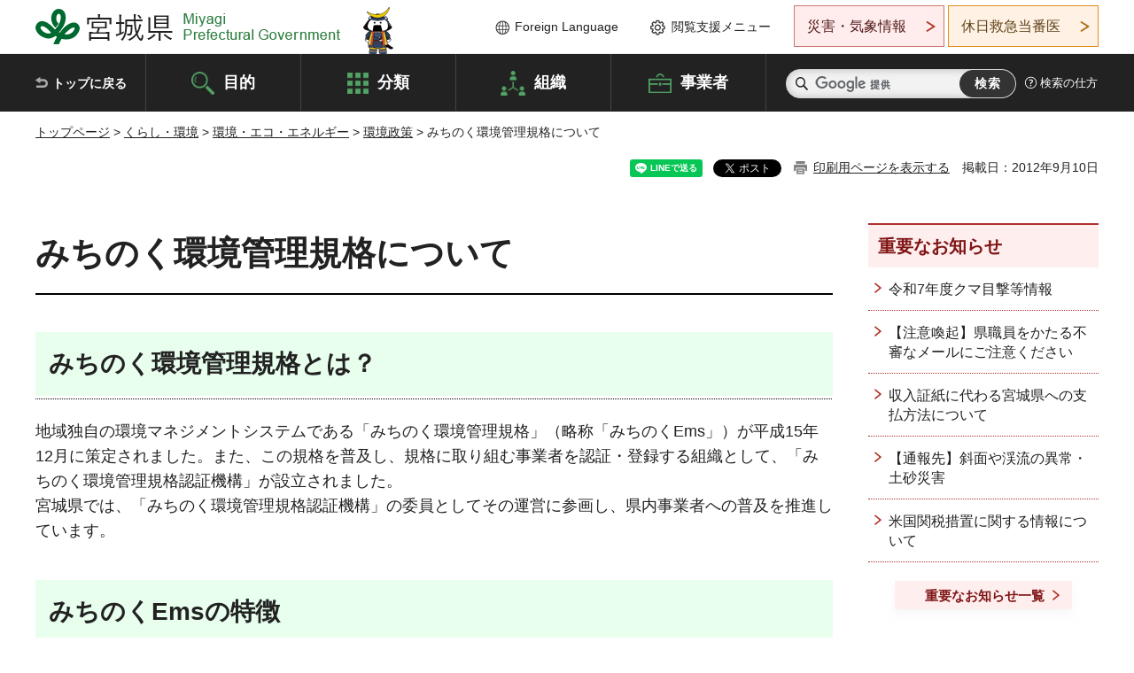

--- FILE ---
content_type: text/html
request_url: https://www.pref.miyagi.jp/soshiki/kankyo-s/mitinokuindex.html
body_size: 30880
content:
<!doctype html>
<html lang="ja" xmlns:og="http://ogp.me/ns#" xmlns:fb="http://www.facebook.com/2008/fbml">
<head>
<meta charset="UTF-8">

<title>みちのく環境管理規格について - 宮城県公式ウェブサイト</title>

<meta property="og:title" content="みちのく環境管理規格について">
<meta property="og:type" content="article">
<meta property="og:description" content="">
<meta property="og:url" content="https://www.pref.miyagi.jp/soshiki/kankyo-s/mitinokuindex.html">
<meta property="og:image" content="https://www.pref.miyagi.jp/shared/images/sns/logo.jpg">
<meta property="og:site_name" content="宮城県">
<meta property="og:locale" content="ja_JP">
<meta name="author" content="宮城県">
<meta name="viewport" content="width=device-width, maximum-scale=3.0">
<meta name="format-detection" content="telephone=no">
<meta name="page_id" content="12949">
<link href="/shared/style/default.css" rel="stylesheet" type="text/css" media="all">
<link href="/shared/style/layout.css" rel="stylesheet" type="text/css" media="all">
<link href="/shared/templates/free/style/edit.css" rel="stylesheet" type="text/css" media="all">
<link href="/shared/style/tablet.css" rel="stylesheet" media="only screen and (min-width : 641px) and (max-width : 980px)" type="text/css" id="tmp_tablet_css" class="mc_css">
<link href="/shared/style/smartphone.css" rel="stylesheet" media="only screen and (max-width : 640px)" type="text/css" class="mc_css">
<link href="/shared/templates/free/style/edit_sp.css" rel="stylesheet" media="only screen and (max-width : 640px)" type="text/css" class="mc_css">
<link href="/shared/images/favicon/favicon.ico" rel="shortcut icon" type="image/vnd.microsoft.icon">
<link href="/shared/images/favicon/apple-touch-icon-precomposed.png" rel="apple-touch-icon-precomposed">
<script src="/shared/js/jquery.js"></script>
<script src="/shared/js/setting.js"></script>
<script src="/shared/js/page_print.js"></script>
<script src="/shared/js/readspeaker.js"></script>
<script src="/shared/js/gtag.js"></script>




</head>
<body class="format_free no_javascript">

<noscript><iframe src="https://www.googletagmanager.com/ns.html?id=GTM-PS9C6B9" height="0" width="0" style="display:none;visibility:hidden" title="Google Tag Manager"></iframe></noscript>

<div id="fb-root"></div>
<script async defer crossorigin="anonymous" src="https://connect.facebook.net/ja_JP/sdk.js#xfbml=1&version=v12.0"></script>
<script src="/shared/js/init.js"></script>
<div id="tmp_wrapper">
<noscript>
<p>このサイトではJavaScriptを使用したコンテンツ・機能を提供しています。JavaScriptを有効にするとご利用いただけます。</p>
</noscript>
<p><a href="#tmp_honbun" class="skip">本文へスキップします。</a></p>

<header id="tmp_header">
<div class="container">
<div id="tmp_hlogo">
<p><a href="/index.html"><span>宮城県 Miyagi Prefectural Government</span></a></p>
</div>
<ul id="tmp_hnavi_s">
	<li id="tmp_hnavi_lmenu"><a href="https://miyagi-bousai.my.salesforce-sites.com/">災害・気象情報</a></li>
	<li id="tmp_hnavi_mmenu"><a href="javascript:void(0);">閲覧支援</a></li>
	<li id="tmp_hnavi_rmenu"><a href="javascript:void(0);">検索メニュー</a></li>
</ul>
<div id="tmp_means">
<div id="tmp_setting">
<ul>
	<li class="func_language"><a href="/soshiki/kohou/foreign.html" lang="en">Foreign Language</a></li>
	<li class="func_browser"><a href="javascript:void(0);">閲覧支援メニュー</a>
	<div class="support_dropdown">
	<ul>
		<li id="readspeaker_button1" class="func_read rs_skip"><a accesskey="L" href="//app-eas.readspeaker.com/cgi-bin/rsent?customerid=9180&amp;lang=ja_jp&amp;readid=tmp_main,tmp_update&amp;url=" onclick="readpage(this.href, 'tmp_readspeaker'); return false;" rel="nofollow" class="rs_href">音声読み上げ</a></li>
		<li class="func_fsize"><a href="/moji.html">文字サイズ・色合い変更</a></li>
		<li class="func_fclose">
		<p class="close_btn_sub"><a href="javascript:void(0);"><span>閉じる</span></a></p>
		</li>
	</ul>
	</div>
	</li>
</ul>
</div>
<div class="emergency_aside">
<ul>
	<li class="link_emergency"><a href="https://miyagi-bousai.my.salesforce-sites.com/">災害・気象情報</a>
	<div class="disaster_dropdown">
	<div class="disaster_outer">
	<div class="disaster_inner">
	<div class="disaster_ttl">
	<p class="disaster_label">宮城県災害・気象情報</p>
	</div>
	<div class="disaster_row">
	<div class="disaster_entries">
	<div class="entries_box"><!--entries_box--></div>
	</div>
	<div class="disaster_parameter">
	<p><a href="https://miyagi-bousai.my.salesforce-sites.com/">宮城県防災情報<br>
	ポータルサイト</a></p>
	</div>
	</div>
	</div>
	<p class="close_btn_sub"><a href="javascript:void(0);"><span>閉じる</span></a></p>
	</div>
	</div>
	</li>
	<li id="tmp_link_safety_btn" class="link_safety"><a href="http://www.mmic.or.jp/holidoc/">休日救急当番医</a></li>
</ul>
</div>
</div>
</div>
</header>
<div id="tmp_sma_menu">
<div id="tmp_sma_lmenu" class="wrap_sma_sch">
<div id="tmp_sma_emergency"></div>
<p class="close_btn"><a href="javascript:void(0);"><span>閉じる</span></a></p>
</div>
<div id="tmp_sma_mmenu" class="wrap_sma_sch">
<div id="tmp_sma_func"></div>
<p class="close_btn"><a href="javascript:void(0);"><span>閉じる</span></a></p>
</div>
<div id="tmp_sma_rmenu" class="wrap_sma_sch">
<div id="tmp_sma_cnavi">
<div class="sma_wrap">
<div class="container">
<div id="tmp_sma_purpose">
<div id="tmp_sma_purpose_ttl">
<p>目的から探す</p>
</div>
<div id="tmp_sma_purpose_cnt">
<ul>
	<li class="list1"><a href="/life/sub/3/index.html"><span>助成・融資・支援</span></a></li>
	<li class="list2"><a href="/life/sub/5/index.html"><span>申請・手続き</span></a></li>
	<li class="list3"><a href="/life/sub/8/index.html"><span>資格・試験</span></a></li>
	<li class="list4"><a href="/life/sub/10/index.html"><span>施設</span></a></li>
	<li class="list5"><a href="/life/sub/6/index.html"><span>許認可・届出</span></a></li>
	<li class="list6"><a href="/life/sub/11/index.html"><span>計画・施策</span></a></li>
	<li class="list7"><a href="/life/sub/13/index.html"><span>条例・制度</span></a></li>
	<li class="list8"><a href="/cgi-bin/event_cal_multi/calendar.cgi?type=2"><span>イベント・会議・募集</span></a></li>
	<li class="list10"><a href="/soshiki/toukei/toukei-link.html"><span>統計情報</span></a></li>
	<li class="list11"><a href="/soshiki/jyoho/digimch2.html"><span>デジタルみやぎ</span></a></li>
	<li class="list9"><a href="/site/gyoseisabisu/soudan-index.html"><span>相談窓口</span></a></li>
	<li class="list12"><a href="/site/gyoseisabisu/list1840.html"><span>パブリックコメント</span></a></li>
</ul>
</div>
</div>
<div id="classify_load"></div>
<div class="search_by_mb">
<ul>
	<li><a href="/soshiki/index.html">組織から探す</a></li>
	<li><a href="/site/jigyousha/index.html">事業者の方へ</a></li>
</ul>
</div>
<div class="big_banner_block">
<div class="big_banner">
<div class="big_banner_cnt">
<div class="big_banner_img">
<p><img alt="MIYAGI＋iRO 宮城十色" height="136" src="/shared/images/icon/miyagi_img.png" width="623"></p>
</div>
<div class="big_banner_link">
<p><a href="/site/miyagitoiro/index.html"><span class="show_row_sp">自然や歴史・文化から、<br>
食や暮らしに至るまで。</span> <span class="show_row_sp">あなたにとってきっとプラスになる、<br>
色とりどりの出会いがここにはあります。</span></a></p>
</div>
</div>
</div>
</div>
<div class="progress_mb">
<p><a href="/site/progress_miyagi/index.html"><span class="progress_txt_lg">PROGRESS MIYAGI</span> <span class="progress_txt_sm">富県躍進！持続可能な未来のための</span> <span class="progress_txt_md">8つの「つくる」</span></a></p>
</div>
</div>
</div>
</div>
<p class="close_btn"><a href="javascript:void(0);"><span>閉じる</span></a></p>
</div>
</div>


<div id="tmp_gnavi">
<div class="container">
<nav class="gnavi">
<ul>
	<li class="glist1"><a href="/index.html">トップに戻る</a></li>
	<li class="glist2"><a href="/purpose/index.html">目的</a></li>
	<li class="glist3"><a href="/life/index.html">分類</a></li>
	<li class="glist4"><a href="/soshiki/index.html">組織</a></li>
	<li class="glist5"><a href="/site/jigyousha/index.html">事業者</a></li>
</ul>
</nav>
<div class="region_search">
<div class="search_main">
<div class="search_col">
<div id="tmp_search">
<form action="/search/result.html" id="tmp_gsearch" name="tmp_gsearch">
<div class="wrap_sch_box">
<p class="sch_ttl"><label for="tmp_query">サイト内検索</label></p>
<p class="sch_box"><input id="tmp_query" name="q" size="31" type="text"></p>
</div>
<div class="wrap_sch_box">
<p class="sch_btn"><input id="tmp_func_sch_btn" name="sa" type="submit" value="検索"></p>
<p id="tmp_sma_search_hidden"><input name="cx" type="hidden" value="012929880180916967553:uytuafkv600"> <input name="ie" type="hidden" value="UTF-8"> <input name="cof" type="hidden" value="FORID:9"></p>
</div>
</form>
</div>
</div>
</div>
<div class="search_right">
<div class="how_to_search">
<p><a href="/search/shikata.html">検索の仕方</a></p>
</div>
</div>
</div>
</div>
</div>

<div id="tmp_wrapper2" class="container">
<div id="tmp_wrap_navigation">
<div id="tmp_pankuzu">
<p><a href="/index.html">トップページ</a> &gt; <a href="/life/1/index.html">くらし・環境</a> &gt; <a href="/life/1/2/index.html">環境・エコ・エネルギー</a> &gt; <a href="/life/1/2/10/index.html">環境政策</a> &gt; みちのく環境管理規格について</p>
</div>
<div id="tmp_wrap_custom_update">
<div id="tmp_custom_update">

<div id="tmp_social_plugins"><div class="social_media_btn line_btn">
<div data-lang="ja" data-type="share-a" data-ver="3" data-url="https://www.pref.miyagi.jp/soshiki/kankyo-s/mitinokuindex.html" data-color="default" data-size="small" data-count="false" style="display: none;" class="line-it-button"></div>
<script src="https://www.line-website.com/social-plugins/js/thirdparty/loader.min.js" async="async" defer="defer"></script>
</div><div class="social_media_btn facebook_btn">
<div data-href="https://www.pref.miyagi.jp/soshiki/kankyo-s/mitinokuindex.html" data-layout="button" data-size="small" data-mobile-iframe="true" class="fb-share-button"><a target="_blank" href="https://www.facebook.com/sharer/sharer.php?u=https%3A%2F%2Fdevelopers.facebook.com%2Fdocs%2Fplugins%2F&amp;src=sdkpreparse" class="fb-xfbml-parse-ignore">シェア</a></div>
</div><div class="social_media_btn twitter_btn">
<a href="https://twitter.com/share?ref_src=twsrc%5Etfw" data-show-count="false" data-url="https://www.pref.miyagi.jp/soshiki/kankyo-s/mitinokuindex.html" data-text="みちのく環境管理規格について" data-lang="ja" class="twitter-share-button">ツイート</a><script async src="https://platform.twitter.com/widgets.js" charset="utf-8"></script>
</div></div>
<p id="tmp_print"></p>
<p id="tmp_update">掲載日：2012年9月10日</p>

</div>
</div>
</div>
<div id="tmp_wrap_main" class="column_rnavi">
<div id="tmp_main">
<div class="wrap_col_main">
<div class="col_main">
<p id="tmp_honbun" class="skip rs_skip">ここから本文です。</p>
<div id="tmp_readspeaker" class="rs_preserve rs_skip rs_splitbutton rs_addtools rs_exp"></div>
<div id="tmp_contents">



<h1>みちのく環境管理規格について</h1>
<h2 style="text-align: left;">みちのく環境管理規格とは？</h2>
<p>地域独自の環境マネジメントシステムである「みちのく環境管理規格」（略称「みちのくEms」）が平成15年12月に策定されました。また、この規格を普及し、規格に取り組む事業者を認証・登録する組織として、「みちのく環境管理規格認証機構」が設立されました。<br>
宮城県では、「みちのく環境管理規格認証機構」の委員としてその運営に参画し、県内事業者への普及を推進しています。</p>
<h2>みちのくEmsの特徴</h2>
<p>「みちのくEms」は、中小規模の事業者でも比較的容易に取り組むことのできる環境マネジメントシステムで、その特徴は次のとおりです。</p>
<ul>
	<li>ISO14001環境マネジメントシステムを基本にしながら費用や人的・時間的負担の少ない、平易で取り組みやすいシステムとなっている。</li>
	<li>説明会・構築講座の開催、評価員（アドバイザー）の派遣等、取得事業者への一貫したサポートにより事業者の取組を支援する。</li>
	<li>評価、審査体制の確立や客観性の高い判定委員会による判定などにより、信頼性の高い認証を行う。</li>
</ul>
<h2>建設工事入札参加資格審査の主観的事項への加点等</h2>
<p>「宮城県建設工事に係る競争入札の参加登録等に関する規程」において、平成21年度から「みちのくEms認証取得事業者」に対する主観的事項の加点が,5点から10点になりました。（※「建設関連業務に係る競争入札の参加登録等に関する規程」については平成22年度から適用されます。）<br>
また、「宮城県建設工事総合評価落札方式（標準型・簡易型）」においても平成21年度から「みちのくEms認証取得事業者」には1点が加点されることとなりました。</p>
<h2>お問い合わせ</h2>
<p>「みちのくEms」及び認証機構の詳細は、認証機構の事務局である「NPO法人環境会議所東北」にお問い合わせください。<br>
<a href="http://www.kk-tohoku.or.jp/ems/">みちのく環境管理規格認証機構（外部サイトへリンク）</a><br>
NPO法人環境会議所東北<br>
〒981-3121<br>
宮城県仙台市泉区上谷刈3-10-6<br>
TEL：022-218-0761<br>
FAX：022-375-7797</p>


<ul id="tag_list" class="tag_list">
	<li ><a href="/cgi-bin/tag/tag.cgi?tag_id=70102">条例・制度(環境・エコ・エネルギー)</a></li>
</ul>




</div>
<div id="tmp_inquiry">
<div id="tmp_inquiry_ttl">
<p>お問い合わせ先</p>
</div>
<div id="tmp_inquiry_cnt">
<form method="post" action="https://www.pref.miyagi.jp/cgi-bin/simple_faq/form.cgi">
<div class="inquiry_parts">
<p>
<a href="/soshiki/kankyo-s/index.html">環境政策課環境計画推進班</a></p>
<p>宮城県仙台市青葉区本町三丁目8番1号13階北側</p>
<p>電話番号：022-211-2663</p>
<p>ファックス番号：022-211-2669</p>
<p class="inquiry_btn"><input value="お問い合わせフォーム" type="submit"></p>
</div>
<p>
<input type="hidden" name="code" value="004002002">
<input type="hidden" name="dept" value="8840:8010:9089:8840:10002:9172:9255:5271:9255:9421:8342:8425:3777:9006:8674:10002:8010:8508:8674:3777:8923:8508:3777:8757:9255">
<input type="hidden" name="page" value="/soshiki/kankyo-s/mitinokuindex.html">
<input type="hidden" name="ENQ_RETURN_MAIL_SEND_FLG" value="1">
<input type="hidden" name="publish_ssl_flg" value="1">
</p>
</form>
</div>
</div>

<div id="tmp_feedback">
<div id="tmp_feedback_ttl">
<p>より良いウェブサイトにするためにみなさまのご意見をお聞かせください</p>
</div>
<div id="tmp_feedback_cnt">
<form action="/cgi-bin/feedback/feedback.cgi" id="feedback" method="post">
<p><input name="page_id" type="hidden" value="12949"> <input name="page_title" type="hidden" value="みちのく環境管理規格について"> <input name="page_url" type="hidden" value="https://www.pref.miyagi.jp/soshiki/kankyo-s/mitinokuindex.html"> <input name="item_cnt" type="hidden" value="2"></p>
<fieldset><legend>このページの情報は役に立ちましたか？</legend>
<p><input id="que1_1" name="item_1" type="radio" value="役に立った"> <label for="que1_1">1：役に立った</label></p>
<p><input id="que1_2" name="item_1" type="radio" value="ふつう"> <label for="que1_2">2：ふつう</label></p>
<p><input id="que1_3" name="item_1" type="radio" value="役に立たなかった"> <label for="que1_3">3：役に立たなかった</label></p>
</fieldset>
<p><input name="label_1" type="hidden" value="質問：このページの情報は役に立ちましたか？"> <input name="nes_1" type="hidden" value="0"> <input name="img_1" type="hidden"> <input name="img_alt_1" type="hidden"> <input name="mail_1" type="hidden" value="0"></p>
<fieldset><legend>このページの情報は見つけやすかったですか？</legend>
<p><input id="que2_1" name="item_2" type="radio" value="見つけやすかった"> <label for="que2_1">1：見つけやすかった</label></p>
<p><input id="que2_2" name="item_2" type="radio" value="ふつう"> <label for="que2_2">2：ふつう</label></p>
<p><input id="que2_3" name="item_2" type="radio" value="見つけにくかった"> <label for="que2_3">3：見つけにくかった</label></p>
</fieldset>
<p><input name="label_2" type="hidden" value="質問：このページの情報は見つけやすかったですか？"> <input name="nes_2" type="hidden" value="0"> <input name="img_2" type="hidden"> <input name="img_alt_2" type="hidden"> <input name="mail_2" type="hidden" value="0"></p>
<p class="submit"><input type="submit" value="送信"></p>
</form>
</div>
</div>

</div>
</div>
<div class="wrap_col_rgt_navi">
<div class="col_rgt_navi">

<div class="rnavi_oshirase">
<div class="oshirase_ttl">
<p>重要なお知らせ</p>
</div>
<div class="oshirase_btn"><a href="/juyo/index.html">重要なお知らせ一覧</a></div>
</div>
<div id="tmp_wrap_recommend" class="rs_preserve">
<div id="tmp_recommend">
<div id="tmp_recommend_ttl">
<p>こちらのページも読まれています</p>
</div>
<div id="tmp_recommend_cnt">&nbsp;</div>
</div>
</div>
<script type="text/javascript" src="/shared/system/js/recommend/recommend.js"></script>


<div class="lnavi_func">
<div class="lnavi_ttl">
<p class="lnavi_cate_sch">同じカテゴリから探す</p>
<p><a href="/life/1/2/10/index.html">環境政策</a></p>
</div>
<div class="lnavi_cnt">
<ul>
<li><a href="/soshiki/junkan/eco-forum.html">エコフォーラム</a></li>
<li><a href="/soshiki/kankyo-s/offppa.html">【企画提案募集】「オフサイトPPA方式による県有施設への太陽光発電設備等導入業務」の企画提案を募集します</a></li>
<li><a href="/soshiki/yakumu/bukai.html">宮城県自然環境保全審議会温泉部会</a></li>
<li><a href="/site/assesu/index.html">環境影響評価について</a></li>
<li><a href="/site/miyagigata/miyagigata5052monitaring.html">モニタリング状況</a></li>
<li><a href="/soshiki/kankyo-s/kankyouzei4.html">「みやぎ環境税」について</a></li>
<li><a href="/soshiki/kankyo-s/furon2022.html">第一種フロン類充塡回収業者登録について</a></li>
<li><a href="/site/miyagigata/index.html">宮城県上工下水一体官民連携運営事業（みやぎ型管理運営方式）</a></li>
<li><a href="/soshiki/kankyo-t/houassess_ichiran.html">環境影響評価実施状況一覧（手続中）</a></li>
<li><a href="/soshiki/kankyo-s/hozenkikin.html">地域環境保全基金</a></li>
<li><a href="/soshiki/kankyo-t/ecodrive-pr.html">エコドライブ推進月間について</a></li>
<li><a href="/site/miyagigata/miyagigata2025.html">契約図書、参考資料、事業開始までの沿革等</a></li>
<li><a href="/soshiki/kankyo-s/zei-setsumei.html">【終了しました】みやぎ環境税の延長に係る県民説明会を開催します</a></li>
<li><a href="/soshiki/kankyo-s/shikama-pv.html">【選定結果公表】県有未利用地を活用した県内需要地への太陽光発電電力供給事業（色麻地区）の企画提案を募集します</a></li>
<li><a href="/soshiki/kankyo-t/link.html">関係機関</a></li>
<li><a href="/soshiki/kankyo-s/zei-setsumei2.html">みやぎ環境税の延長に係る県民説明会を開催します</a></li>
<li><a href="/soshiki/kankyo-s/r7_zerocarbon-ecotown.html">【選定結果公表】令和7年度「みやぎゼロカーボンチャレンジ2050県民会議」エコタウン推進部会運営業務の受託事業者を決定しました</a></li>
<li><a href="/soshiki/kankyo-t/assess-list/hou-huuryoku-17.html">(仮称)京ヶ森風力発電事業</a></li>
<li><a href="/soshiki/kankyo-t/assess-list/jourei-douro-1.html">仙台松島道路4車線化事業</a></li>
<li><a href="/soshiki/kankyo-t/assess-list/sendaimatsushima-zigo.html">仙台松島道路4車線化事業（Ⅵ期）事後調査報告書</a></li>
<li><a href="/soshiki/kankyo-s/ppataiyoukou.html">【企画提案募集】「オンサイトPPA方式による県有施設への太陽光発電設備等導入業務」の企画提案を募集します</a></li>
<li><a href="/soshiki/kankyo-t/index-kankyohairyo.html">事業活動における環境配慮推進ガイドライン</a></li>
<li><a href="/soshiki/kankyo-s/readermain.html">環境教育リーダー制度（環境講師派遣）のご案内</a></li>
<li><a href="/soshiki/haitai/dosyatounoumetatetop.html">土砂等の埋立て等の規制に関する条例</a></li>
<li><a href="/soshiki/kankyo-s/zeb.html">県有施設のZEB化・省エネ化</a></li>
<li><a href="/soshiki/kankyo-s/r7_zero-carbon.html">【選定結果公表】令和7年度「みやぎゼロカーボンチャレンジ2050県民会議」運営等業務の受託事業者を決定しました</a></li>
<li><a href="/soshiki/kankyo-s/senryaku-kaitei.html">【選定結果公表】「みやぎゼロカーボンチャレンジ2050戦略の改訂に関する基礎調査業務」の受託事業者を決定しました</a></li>
<li><a href="/soshiki/kankyo-s/miyagikankyo-e-news.html">みやぎ環境ｅ－ＮＥＷＳの配信のお知らせ</a></li>
<li><a href="/soshiki/kankyo-s/h31-sumaenekurabu.html">みやぎスマエネ倶楽部の入会者を募集します</a></li>
<li><a href="/soshiki/kankyo-s/application-release.html">【選定結果公表】「次期環境配慮行動促進アプリケーション導入手配及び保守等業務」の受託事業者を決定しました</a></li>
<li><a href="/soshiki/kankyo-t/assess-list/assesu_takahinatayamatinetu_hairyosyo.html">高日向山地域地熱発電計画(仮称)</a></li>
<li><a href="/soshiki/kankyo-s/eesprograms.html">令和7年度版みやぎ環境教育支援プログラム集（小学生向け）</a></li>
<li><a href="/soshiki/nosonshin/sounding.html">【調査結果公表】県有ため池の貸付による県内需要地への太陽光発電電力供給事業に係るサウンディング型市場調査を実施します</a></li>
<li><a href="/soshiki/kankyo-s/r04eic.html">環境産業コーディネーターが伺います！</a></li>
<li><a href="/soshiki/haitai/dosya-jourei.html">土砂等の埋立て等の規制に関する条例</a></li>
<li><a href="/soshiki/kankyo-s/ecochalle.html">【選定結果公表】「令和7年度環境配慮行動促進アプリ運営業務」の受託事業者を決定しました</a></li>
<li><a href="/soshiki/kankyo-s/m0cc-portal.html">【選定結果公表】「みやぎゼロカーボンチャレンジ2050」ポータルサイト運営業務の受託事業者を決定しました</a></li>
<li><a href="/soshiki/kankyo-t/houasesu-ichiran-shuuryoutou.html">環境影響評価実施状況一覧（手続終了、事業廃止等）</a></li>
<li><a href="/soshiki/kankyo-t/assess-list/jourei-tochi-1-1.html">(仮称)富谷市成田二期北土地区画整理事業</a></li>
<li><a href="/soshiki/kankyo-s/pv-ss.html">「県有未利用地の貸付による県内需要地への電力供給事業に係るサウンディング型市場調査」を実施します</a></li>
<li><a href="/soshiki/kankyo-s/furon-houkoku.html">フロン類の充填回収量報告について</a></li>
<li><a href="/site/meic/index.html">ようこそ環境情報センターへ</a></li>
<li><a href="/soshiki/kankyo-t/assess-list/hou-huuryoku-13.html">(仮称)福島北風力発電事業</a></li>
<li><a href="/soshiki/kankyo-t/assess-list/jourei-sanpai-1.html">新産業廃棄物最終処分場整備事業</a></li>
<li><a href="/soshiki/kankyo-t/assess-list/assesu_saisyusyobunnzyo_houhousyo.html">新産業廃棄物最終処分場整備事業環境影響評価方法書及び要約書</a></li>
<li><a href="/soshiki/kankyo-t/assess-list/assesu_saisyusyobunnzyo_hyoukasyo.html">新産業廃棄物最終処分場整備事業環境影響評価書及び要約書</a></li>
<li><a href="/soshiki/kankyo-t/assess-list/hou-taiyoukou-1.html">CS宮城やくらいGC太陽光発電事業</a></li>
<li><a href="/soshiki/kankyo-t/assess-list/hou-huuryoku-5.html">(仮称)白石越河風力発電事業</a></li>
<li><a href="/soshiki/kankyo-t/assess-list/jyunbisyo-syobunzyo.html">新産業廃棄物最終処分場整備事業環境影響評価準備書及び要約書</a></li>
<li><a href="/soshiki/kankyo-t/assess-list/jourei-karyoku-3.html">G-Bio石巻須江発電事業</a></li>
</ul>
</div>
</div>

</div>
</div>
</div>

<div id="tmp_purpose">
<div id="tmp_purpose_ttl">
<p>目的から探す</p>
</div>
<div id="tmp_purpose_cnt">
<ul>
	<li class="list1"><a href="/life/sub/3/index.html"><span>助成・融資・支援</span></a></li>
	<li class="list2"><a href="/life/sub/5/index.html"><span>申請・手続き</span></a></li>
	<li class="list3"><a href="/life/sub/8/index.html"><span>資格・試験</span></a></li>
	<li class="list4"><a href="/life/sub/10/index.html"><span>施設</span></a></li>
	<li class="list5"><a href="/life/sub/6/index.html"><span>許認可・届出</span></a></li>
	<li class="list6"><a href="/life/sub/11/index.html"><span>計画・施策</span></a></li>
	<li class="list7"><a href="/life/sub/13/index.html"><span>条例・制度</span></a></li>
	<li class="list8"><a href="/cgi-bin/event_cal_multi/calendar.cgi?type=2"><span>イベント・会議・募集</span></a></li>
	<li class="list10"><a href="/soshiki/toukei/toukei-link.html"><span>統計情報</span></a></li>
	<li class="list11"><a href="/soshiki/jyoho/digimch2.html"><span>デジタルみやぎ</span></a></li>
	<li class="list9"><a href="/site/gyoseisabisu/soudan-index.html"><span>相談窓口</span></a></li>
	<li class="list12"><a href="/soshiki/kohou/publiccmentitiran.html"><span>パブリックコメント</span></a></li>
</ul>
</div>
</div>
<div id="tmp_pickup_bnr">
<div class="pickup_bnr">
<div class="big_banner_block">
<div class="big_banner">
<div class="big_banner_cnt">
<div class="big_banner_img">
<p><img alt="MIYAGI＋iRO 宮城十色" height="136" src="/shared/images/icon/miyagi_img.png" width="623"></p>
</div>
<div class="big_banner_link">
<p class="used_bg_img"><a href="/site/miyagitoiro/index.html"><span class="show_row_sp">自然や歴史・文化から、<br>
食や暮らしに至るまで。</span> <span class="show_row_sp">あなたにとってきっとプラスになる、<br>
色とりどりの出会いがここにはあります。</span> </a></p>
</div>
</div>
</div>
</div>
</div>
<div class="pickup_bnr">
<div class="progress_mb">
<p><a href="/site/progress_miyagi/index.html"><span class="progress_txt_lg">PROGRESS MIYAGI</span> <span class="progress_txt_sm">富県躍進！持続可能な未来のための</span> <span class="progress_txt_md">8つの「つくる」</span> </a></p>
</div>
</div>
</div>


<div id="tmp_retrieval">
<div id="tmp_retrieval_ttl">
<p class="ttl_en">information retrieval</p>
<p>このページに知りたい情報がない場合は</p>
</div>
<div id="tmp_retrieval_cnt">
<div class="search_func">
<ul>
	<li class="search_list1"><a href="/purpose/index.html"><span>目的から探す</span></a></li>
	<li class="search_list2"><a href="/life/index.html"><span>分類から探す</span></a></li>
	<li class="search_list3"><a href="/soshiki/index.html"><span>組織から探す</span></a></li>
	<li class="search_list4"><a href="/site/jigyousha/index.html"><span>事業者の方へ</span></a></li>
</ul>
</div>
<div id="tmp_fsearch">
<div class="search_inner">
<div class="search_form_box">
<form action="/search/result.html" id="tmp_fsearch_form" name="tmp_fsearch_form">
<div class="fsearch_wrap">
<p class="sch_ttl"><label for="tmp_fquery">キーワードから探す</label></p>
<div class="wrap_sch_row">
<div class="wrap_sch_box">
<p class="sch_box"><label for="tmp_fquery" class="lbl_icon">&nbsp;</label> <input id="tmp_fquery" name="q" placeholder="カスタム検索" size="31" type="text"></p>
<p class="sch_btn"><input id="tmp_func_fsearch_btn" name="sa" type="submit" value="検索"></p>
<p id="tmp_fsearch_hidden"><input name="cx" type="hidden" value="012929880180916967553:uytuafkv600"> <input name="ie" type="hidden" value="UTF-8"><input name="cof" tabindex="-32768" type="hidden" value="FORID:9"></p>
</div>
</div>
</div>
</form>
</div>
<p class="search_link"><a href="/search/shikata.html">検索の仕方</a></p>
</div>
</div>
</div>
</div>

</div>
<div class="pnavi">
<p class="ptop"><a href="#tmp_header">ページの先頭に戻る</a></p>
</div>
</div>

<footer id="tmp_footer">
<div class="footer_wrap">
<div class="container">
<div class="footer_front">
<div class="footer_info">
<div class="footer_aside">
<div class="footer_logo">
<p><span>宮城県公式Webサイト</span></p>
</div>
<div class="company_num">
<p>法人番号8000020040002</p>
</div>
</div>
<div class="footer_cnt">
<address>
<p><span class="dis_code">〒980-8570</span>宮城県仙台市青葉区本町3丁目8番1号</p>
<p><span>電話番号：</span>022-211-2111</p>
<p>（受付時間 8時30分～17時15分）</p>
</address>
<div class="directional_button">
<ul>
	<li><a href="/site/access/index.html">県庁への行き方</a></li>
	<li><a href="/soshiki/kanzai/sub-c4.html">県庁県民駐車場</a></li>
</ul>
</div>
</div>
</div>
<div class="footer_nav">
<ul class="fnavi">
	<li><a href="/soshiki/kohou/site-riyou.html#a01">リンク・著作権・免責事項</a></li>
	<li><a href="/soshiki/kohou/site-riyou.html#a06">個人情報保護</a></li>
	<li><a href="/soshiki/kohou/accessibility.html">ウェブアクセシビリティへの配慮</a></li>
	<li><a href="/soshiki/kanzai/koukoku-top.html">広告掲載に関する情報</a></li>
	<li><a href="/soshiki/kohou/site-riyou.html">ホームページ全般に関する情報</a></li>
	<li><a href="/site/userguide/index.html">はじめての方へ</a></li>
	<li><a href="/sitemap.html">サイトマップ</a></li>
</ul>
</div>
</div>
</div>
</div>
<div class="prefectural_info">
<div class="container">
<p lang="en" class="copyright">Copyright &copy; Miyagi Prefectural Government<br>
All Rights Reserved.</p>
</div>
</div>
</footer>
</div>
<script src="/shared/js/function.js"></script>
<script src="/shared/js/main.js"></script>
<script src="/shared/system/js/recommend/recommend.js"></script>
</body>
</html>


--- FILE ---
content_type: text/html; charset=UTF-8
request_url: https://www.pref.miyagi.jp/cgi-bin/recommend/handle_get/get_recommend.php?page_id=12949&limit=5
body_size: 790
content:
{"status":"success","results":"<ul><li><a href=\"https:\/\/www.pref.miyagi.jp\/search\/result.html\">\u691c\u7d22\u7d50\u679c<\/a><\/li>\n<li><a href=\"https:\/\/www.pref.miyagi.jp\/soshiki\/keiyaku\/kbkh.html\">\u74b0\u5883\u914d\u616e\u4e8b\u696d\u8005\u304b\u3089\u306e\u7269\u54c1\u7b49\u8abf\u9054\u5236\u5ea6<\/a><\/li>\n<li><a href=\"https:\/\/www.pref.miyagi.jp\/soshiki\/keiyaku\/kk79.html\">\u5efa\u8a2d\u5de5\u4e8b\u53ca\u3073\u5efa\u8a2d\u95a2\u9023\u696d\u52d9\u306e\u7dcf\u5408\u8a55\u4fa1\u843d\u672d\u65b9\u5f0f<\/a><\/li>\n<li><a href=\"https:\/\/www.pref.miyagi.jp\/soshiki\/kankyo-s\/kankyokihon-p-4th.html\">\u5bae\u57ce\u770c\u74b0\u5883\u57fa\u672c\u8a08\u753b\uff08\u7b2c4\u671f\uff09<\/a><\/li>\n<li><a href=\"https:\/\/www.pref.miyagi.jp\/soshiki\/kankyo-s\/e-koudou-sengen-top.html\">\u307f\u3084\u304ee\u884c\u52d5(eco do!)\u5ba3\u8a00<\/a><\/li><\/ul>"}

--- FILE ---
content_type: text/html; charset=UTF-8
request_url: https://www.pref.miyagi.jp/cgi-bin/recommend/handle_get/get_recommend.php?page_id=12949&limit=5
body_size: 725
content:
{"status":"success","results":"<ul><li><a href=\"https:\/\/www.pref.miyagi.jp\/search\/result.html\">\u691c\u7d22\u7d50\u679c<\/a><\/li>\n<li><a href=\"https:\/\/www.pref.miyagi.jp\/soshiki\/keiyaku\/kbkh.html\">\u74b0\u5883\u914d\u616e\u4e8b\u696d\u8005\u304b\u3089\u306e\u7269\u54c1\u7b49\u8abf\u9054\u5236\u5ea6<\/a><\/li>\n<li><a href=\"https:\/\/www.pref.miyagi.jp\/soshiki\/keiyaku\/kk79.html\">\u5efa\u8a2d\u5de5\u4e8b\u53ca\u3073\u5efa\u8a2d\u95a2\u9023\u696d\u52d9\u306e\u7dcf\u5408\u8a55\u4fa1\u843d\u672d\u65b9\u5f0f<\/a><\/li>\n<li><a href=\"https:\/\/www.pref.miyagi.jp\/soshiki\/kankyo-s\/kankyokihon-p-4th.html\">\u5bae\u57ce\u770c\u74b0\u5883\u57fa\u672c\u8a08\u753b\uff08\u7b2c4\u671f\uff09<\/a><\/li>\n<li><a href=\"https:\/\/www.pref.miyagi.jp\/soshiki\/kankyo-s\/e-koudou-sengen-top.html\">\u307f\u3084\u304ee\u884c\u52d5(eco do!)\u5ba3\u8a00<\/a><\/li><\/ul>"}